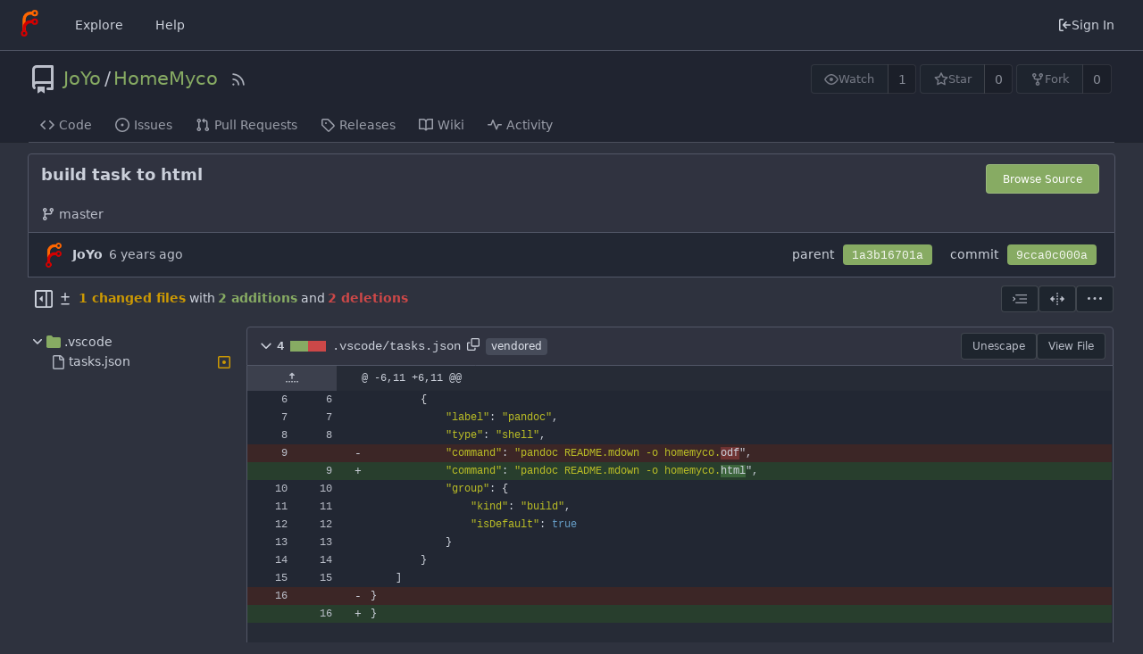

--- FILE ---
content_type: text/html; charset=utf-8
request_url: https://joyo.dev/JoYo/HomeMyco/commit/9cca0c000aefe05f1855a84503053bf3c00ca85d
body_size: 48859
content:
<!DOCTYPE html>
<html lang="en-US" class="theme-arc-green">
<head>
	<meta name="viewport" content="width=device-width, initial-scale=1">
	<title>build task to html · 9cca0c000a - HomeMyco - joyo.dev</title>
	<link rel="manifest" href="[data-uri]">
	<meta name="author" content="JoYo">
	<meta name="description" content="HomeMyco">
	<meta name="keywords" content="git,forge,forgejo">
	<meta name="referrer" content="no-referrer">


	<link rel="alternate" type="application/atom+xml" title="" href="/JoYo/HomeMyco.atom">
	<link rel="alternate" type="application/rss+xml" title="" href="/JoYo/HomeMyco.rss">

	<link rel="icon" href="/assets/img/favicon.svg" type="image/svg+xml">
	<link rel="alternate icon" href="/assets/img/favicon.png" type="image/png">
	
<script>
	window.addEventListener('error', function(e) {window._globalHandlerErrors=window._globalHandlerErrors||[]; window._globalHandlerErrors.push(e);});
	window.config = {
		appUrl: 'https:\/\/joyo.dev\/',
		appSubUrl: '',
		assetVersionEncoded: encodeURIComponent('1.20.6~1'), 
		assetUrlPrefix: '\/assets',
		runModeIsProd:  true ,
		customEmojis: {"codeberg":":codeberg:","forgejo":":forgejo:","git":":git:","gitea":":gitea:","github":":github:","gitlab":":gitlab:","gogs":":gogs:"},
		csrfToken: 'aFTcjn-bElxajn-7pEm5iG9zseU6MTc2ODQwNTU1Nzc5OTM3OTIwNw',
		pageData: {},
		notificationSettings: {"EventSourceUpdateTime":10000,"MaxTimeout":60000,"MinTimeout":10000,"TimeoutStep":10000}, 
		enableTimeTracking:  true ,
		
		mermaidMaxSourceCharacters:  5000 ,
		
		i18n: {
			copy_success: 'Copied!',
			copy_error: 'Copy failed',
			error_occurred: 'An error occurred',
			network_error: 'Network error',
			remove_label_str: 'Remove item \u0022%s\u0022',
		},
	};
	
	window.config.pageData = window.config.pageData || {};
</script>
<script src="/assets/js/webcomponents.js?v=1.20.6~1"></script>

	<noscript>
		<style>
			.dropdown:hover > .menu { display: block; }
			.ui.secondary.menu .dropdown.item > .menu { margin-top: 0; }
		</style>
	</noscript>

	
		<meta property="og:title" content="HomeMyco">
		<meta property="og:url" content="https://joyo.dev/JoYo/HomeMyco">
		
	
	<meta property="og:type" content="object">
	
		<meta property="og:image" content="https://joyo.dev/avatars/557ec7b1385a84f92db57e13546a4855">
	

	<meta property="og:site_name" content="joyo.dev">
	<link rel="stylesheet" href="/assets/css/index.css?v=1.20.6~1">

	<link rel="stylesheet" href="/assets/css/theme-arc-green.css?v=1.20.6~1">


	
</head>
<body>
	

	<div class="full height">
		<noscript>This website requires JavaScript.</noscript>

		

		
			


<nav id="navbar" class="ui secondary stackable menu" aria-label="Navigation Bar">
	<div class="item">
		
		<a href="/" aria-label="Home">
			<img width="30" height="30" src="/assets/img/logo.svg" alt="Logo" aria-hidden="true">
		</a>

		
		<div class="ui secondary menu navbar-mobile-right gt-gap-2">
			
			<button class="item ui icon mini button gt-p-3 gt-m-0" id="navbar-expand-toggle"><svg viewBox="0 0 16 16" class="svg octicon-three-bars" width="16" height="16" aria-hidden="true"><path d="M1 2.75A.75.75 0 0 1 1.75 2h12.5a.75.75 0 0 1 0 1.5H1.75A.75.75 0 0 1 1 2.75Zm0 5A.75.75 0 0 1 1.75 7h12.5a.75.75 0 0 1 0 1.5H1.75A.75.75 0 0 1 1 7.75ZM1.75 12h12.5a.75.75 0 0 1 0 1.5H1.75a.75.75 0 0 1 0-1.5Z"/></svg></button>
		</div>
	</div>

	
	
		<a class="item" href="/explore/repos">Explore</a>
	

	

	
		<a class="item" target="_blank" rel="noopener noreferrer" href="https://forgejo.org/docs/latest/">Help</a>
	

	
	<div class="right menu">
		
			
			<a class="item" rel="nofollow" href="/user/login?redirect_to=%2fJoYo%2fHomeMyco%2fcommit%2f9cca0c000aefe05f1855a84503053bf3c00ca85d">
				<svg viewBox="0 0 16 16" class="svg octicon-sign-in" width="16" height="16" aria-hidden="true"><path d="M2 2.75C2 1.784 2.784 1 3.75 1h2.5a.75.75 0 0 1 0 1.5h-2.5a.25.25 0 0 0-.25.25v10.5c0 .138.112.25.25.25h2.5a.75.75 0 0 1 0 1.5h-2.5A1.75 1.75 0 0 1 2 13.25Zm6.56 4.5h5.69a.75.75 0 0 1 0 1.5H8.56l1.97 1.97a.749.749 0 0 1-.326 1.275.749.749 0 0 1-.734-.215L6.22 8.53a.75.75 0 0 1 0-1.06l3.25-3.25a.749.749 0 0 1 1.275.326.749.749 0 0 1-.215.734Z"/></svg> Sign In
			</a>
		
	</div>
</nav>

		



<div role="main" aria-label="build task to html · 9cca0c000a" class="page-content repository diff">
	<div class="header-wrapper">

	<div class="ui container">
		<div class="repo-header">
			<div class="repo-title-wrap gt-df gt-fc">
				<div class="repo-title" role="heading" aria-level="1">
					
					
						<div class="repo-icon gt-mr-3">
	
		
			<svg viewBox="0 0 16 16" class="svg octicon-repo" width="32" height="32" aria-hidden="true"><path d="M2 2.5A2.5 2.5 0 0 1 4.5 0h8.75a.75.75 0 0 1 .75.75v12.5a.75.75 0 0 1-.75.75h-2.5a.75.75 0 0 1 0-1.5h1.75v-2h-8a1 1 0 0 0-.714 1.7.75.75 0 1 1-1.072 1.05A2.495 2.495 0 0 1 2 11.5Zm10.5-1h-8a1 1 0 0 0-1 1v6.708A2.486 2.486 0 0 1 4.5 9h8ZM5 12.25a.25.25 0 0 1 .25-.25h3.5a.25.25 0 0 1 .25.25v3.25a.25.25 0 0 1-.4.2l-1.45-1.087a.249.249 0 0 0-.3 0L5.4 15.7a.25.25 0 0 1-.4-.2Z"/></svg>
		
	
</div>

					
					<a href="/JoYo">JoYo</a>
					<div class="gt-mx-2">/</div>
					<a href="/JoYo/HomeMyco">HomeMyco</a>
					<div class="labels gt-df gt-ac gt-fw">
						
							
								
							
						
						
					</div>
					
						<a class="rss-icon gt-ml-3" href="/JoYo/HomeMyco.rss" data-tooltip-content="RSS Feed"><svg viewBox="0 0 16 16" class="svg octicon-rss" width="18" height="18" aria-hidden="true"><path d="M2.002 2.725a.75.75 0 0 1 .797-.699C8.79 2.42 13.58 7.21 13.974 13.201a.75.75 0 0 1-1.497.098 10.502 10.502 0 0 0-9.776-9.776.747.747 0 0 1-.7-.798ZM2.84 7.05h-.002a7.002 7.002 0 0 1 6.113 6.111.75.75 0 0 1-1.49.178 5.503 5.503 0 0 0-4.8-4.8.75.75 0 0 1 .179-1.489ZM2 13a1 1 0 1 1 2 0 1 1 0 0 1-2 0Z"/></svg></a>
					
				</div>
				
				
				
			</div>
			
				<div class="repo-buttons">
					
					<form method="post" action="/JoYo/HomeMyco/action/watch?redirect_to=%2fJoYo%2fHomeMyco%2fcommit%2f9cca0c000aefe05f1855a84503053bf3c00ca85d">
						<input type="hidden" name="_csrf" value="aFTcjn-bElxajn-7pEm5iG9zseU6MTc2ODQwNTU1Nzc5OTM3OTIwNw">
						<div class="ui labeled button" data-tooltip-content="Sign in to watch this repository.">
							<button type="submit" class="ui compact small basic button" disabled>
								<svg viewBox="0 0 16 16" class="svg octicon-eye" width="16" height="16" aria-hidden="true"><path d="M8 2c1.981 0 3.671.992 4.933 2.078 1.27 1.091 2.187 2.345 2.637 3.023a1.62 1.62 0 0 1 0 1.798c-.45.678-1.367 1.932-2.637 3.023C11.67 13.008 9.981 14 8 14c-1.981 0-3.671-.992-4.933-2.078C1.797 10.83.88 9.576.43 8.898a1.62 1.62 0 0 1 0-1.798c.45-.677 1.367-1.931 2.637-3.022C4.33 2.992 6.019 2 8 2ZM1.679 7.932a.12.12 0 0 0 0 .136c.411.622 1.241 1.75 2.366 2.717C5.176 11.758 6.527 12.5 8 12.5c1.473 0 2.825-.742 3.955-1.715 1.124-.967 1.954-2.096 2.366-2.717a.12.12 0 0 0 0-.136c-.412-.621-1.242-1.75-2.366-2.717C10.824 4.242 9.473 3.5 8 3.5c-1.473 0-2.825.742-3.955 1.715-1.124.967-1.954 2.096-2.366 2.717ZM8 10a2 2 0 1 1-.001-3.999A2 2 0 0 1 8 10Z"/></svg>Watch
							</button>
							<a class="ui basic label" href="/JoYo/HomeMyco/watchers">
								1
							</a>
						</div>
					</form>
					
						<form method="post" action="/JoYo/HomeMyco/action/star?redirect_to=%2fJoYo%2fHomeMyco%2fcommit%2f9cca0c000aefe05f1855a84503053bf3c00ca85d">
							<input type="hidden" name="_csrf" value="aFTcjn-bElxajn-7pEm5iG9zseU6MTc2ODQwNTU1Nzc5OTM3OTIwNw">
							<div class="ui labeled button" data-tooltip-content="Sign in to star this repository.">
								<button type="submit" class="ui compact small basic button" disabled>
									<svg viewBox="0 0 16 16" class="svg octicon-star" width="16" height="16" aria-hidden="true"><path d="M8 .25a.75.75 0 0 1 .673.418l1.882 3.815 4.21.612a.75.75 0 0 1 .416 1.279l-3.046 2.97.719 4.192a.751.751 0 0 1-1.088.791L8 12.347l-3.766 1.98a.75.75 0 0 1-1.088-.79l.72-4.194L.818 6.374a.75.75 0 0 1 .416-1.28l4.21-.611L7.327.668A.75.75 0 0 1 8 .25Zm0 2.445L6.615 5.5a.75.75 0 0 1-.564.41l-3.097.45 2.24 2.184a.75.75 0 0 1 .216.664l-.528 3.084 2.769-1.456a.75.75 0 0 1 .698 0l2.77 1.456-.53-3.084a.75.75 0 0 1 .216-.664l2.24-2.183-3.096-.45a.75.75 0 0 1-.564-.41L8 2.694Z"/></svg>Star
								</button>
								<a class="ui basic label" href="/JoYo/HomeMyco/stars">
									0
								</a>
							</div>
						</form>
					
					
						<div class="ui labeled button
							
								disabled
							"
							
								data-tooltip-content="Sign in to fork this repository."
							
						>
							<a class="ui compact small basic button"
								
									
								
							>
								<svg viewBox="0 0 16 16" class="svg octicon-repo-forked" width="16" height="16" aria-hidden="true"><path d="M5 5.372v.878c0 .414.336.75.75.75h4.5a.75.75 0 0 0 .75-.75v-.878a2.25 2.25 0 1 1 1.5 0v.878a2.25 2.25 0 0 1-2.25 2.25h-1.5v2.128a2.251 2.251 0 1 1-1.5 0V8.5h-1.5A2.25 2.25 0 0 1 3.5 6.25v-.878a2.25 2.25 0 1 1 1.5 0ZM5 3.25a.75.75 0 1 0-1.5 0 .75.75 0 0 0 1.5 0Zm6.75.75a.75.75 0 1 0 0-1.5.75.75 0 0 0 0 1.5Zm-3 8.75a.75.75 0 1 0-1.5 0 .75.75 0 0 0 1.5 0Z"/></svg>Fork
							</a>
							<div class="ui small modal" id="fork-repo-modal">
								<div class="header">
									You&#39;ve already forked HomeMyco
								</div>
								<div class="content gt-text-left">
									<div class="ui list">
										
									</div>
									
								</div>
							</div>
							<a class="ui basic label" href="/JoYo/HomeMyco/forks">
								0
							</a>
						</div>
					
				</div>
			
		</div>
	</div>

	<div class="ui tabs container">
		
			<div class="ui tabular menu navbar gt-overflow-x-auto gt-overflow-y-hidden">
				
				<a class="item" href="/JoYo/HomeMyco">
					<svg viewBox="0 0 16 16" class="svg octicon-code" width="16" height="16" aria-hidden="true"><path d="m11.28 3.22 4.25 4.25a.75.75 0 0 1 0 1.06l-4.25 4.25a.749.749 0 0 1-1.275-.326.749.749 0 0 1 .215-.734L13.94 8l-3.72-3.72a.749.749 0 0 1 .326-1.275.749.749 0 0 1 .734.215Zm-6.56 0a.751.751 0 0 1 1.042.018.751.751 0 0 1 .018 1.042L2.06 8l3.72 3.72a.749.749 0 0 1-.326 1.275.749.749 0 0 1-.734-.215L.47 8.53a.75.75 0 0 1 0-1.06Z"/></svg> Code
				</a>
				

				
					<a class="item" href="/JoYo/HomeMyco/issues">
						<svg viewBox="0 0 16 16" class="svg octicon-issue-opened" width="16" height="16" aria-hidden="true"><path d="M8 9.5a1.5 1.5 0 1 0 0-3 1.5 1.5 0 0 0 0 3Z"/><path d="M8 0a8 8 0 1 1 0 16A8 8 0 0 1 8 0ZM1.5 8a6.5 6.5 0 1 0 13 0 6.5 6.5 0 0 0-13 0Z"/></svg> Issues
						
					</a>
				

				

				
					<a class="item" href="/JoYo/HomeMyco/pulls">
						<svg viewBox="0 0 16 16" class="svg octicon-git-pull-request" width="16" height="16" aria-hidden="true"><path d="M1.5 3.25a2.25 2.25 0 1 1 3 2.122v5.256a2.251 2.251 0 1 1-1.5 0V5.372A2.25 2.25 0 0 1 1.5 3.25Zm5.677-.177L9.573.677A.25.25 0 0 1 10 .854V2.5h1A2.5 2.5 0 0 1 13.5 5v5.628a2.251 2.251 0 1 1-1.5 0V5a1 1 0 0 0-1-1h-1v1.646a.25.25 0 0 1-.427.177L7.177 3.427a.25.25 0 0 1 0-.354ZM3.75 2.5a.75.75 0 1 0 0 1.5.75.75 0 0 0 0-1.5Zm0 9.5a.75.75 0 1 0 0 1.5.75.75 0 0 0 0-1.5Zm8.25.75a.75.75 0 1 0 1.5 0 .75.75 0 0 0-1.5 0Z"/></svg> Pull Requests
						
					</a>
				

				

				

				

				
				<a class="item" href="/JoYo/HomeMyco/releases">
					<svg viewBox="0 0 16 16" class="svg octicon-tag" width="16" height="16" aria-hidden="true"><path d="M1 7.775V2.75C1 1.784 1.784 1 2.75 1h5.025c.464 0 .91.184 1.238.513l6.25 6.25a1.75 1.75 0 0 1 0 2.474l-5.026 5.026a1.75 1.75 0 0 1-2.474 0l-6.25-6.25A1.752 1.752 0 0 1 1 7.775Zm1.5 0c0 .066.026.13.073.177l6.25 6.25a.25.25 0 0 0 .354 0l5.025-5.025a.25.25 0 0 0 0-.354l-6.25-6.25a.25.25 0 0 0-.177-.073H2.75a.25.25 0 0 0-.25.25ZM6 5a1 1 0 1 1 0 2 1 1 0 0 1 0-2Z"/></svg> Releases
					
				</a>
				

				
					<a class="item" href="/JoYo/HomeMyco/wiki">
						<svg viewBox="0 0 16 16" class="svg octicon-book" width="16" height="16" aria-hidden="true"><path d="M0 1.75A.75.75 0 0 1 .75 1h4.253c1.227 0 2.317.59 3 1.501A3.743 3.743 0 0 1 11.006 1h4.245a.75.75 0 0 1 .75.75v10.5a.75.75 0 0 1-.75.75h-4.507a2.25 2.25 0 0 0-1.591.659l-.622.621a.75.75 0 0 1-1.06 0l-.622-.621A2.25 2.25 0 0 0 5.258 13H.75a.75.75 0 0 1-.75-.75Zm7.251 10.324.004-5.073-.002-2.253A2.25 2.25 0 0 0 5.003 2.5H1.5v9h3.757a3.75 3.75 0 0 1 1.994.574ZM8.755 4.75l-.004 7.322a3.752 3.752 0 0 1 1.992-.572H14.5v-9h-3.495a2.25 2.25 0 0 0-2.25 2.25Z"/></svg> Wiki
					</a>
				

				

				
					<a class="item" href="/JoYo/HomeMyco/activity">
						<svg viewBox="0 0 16 16" class="svg octicon-pulse" width="16" height="16" aria-hidden="true"><path d="M6 2c.306 0 .582.187.696.471L10 10.731l1.304-3.26A.751.751 0 0 1 12 7h3.25a.75.75 0 0 1 0 1.5h-2.742l-1.812 4.528a.751.751 0 0 1-1.392 0L6 4.77 4.696 8.03A.75.75 0 0 1 4 8.5H.75a.75.75 0 0 1 0-1.5h2.742l1.812-4.529A.751.751 0 0 1 6 2Z"/></svg> Activity
					</a>
				

				

				
			</div>
		
	</div>
	<div class="ui tabs divider"></div>
</div>

	<div class="ui container fluid padded">
		
		
		<div class="ui top attached header clearing segment gt-relative commit-header ">
			<div class="gt-df gt-mb-4 gt-fw">
				<h3 class="gt-mb-0 gt-f1"><span class="commit-summary" title="build task to html">build task to html</span>
</h3>
				
					<div>
						<a class="ui primary tiny button" href="/JoYo/HomeMyco/src/commit/9cca0c000aefe05f1855a84503053bf3c00ca85d">
							Browse Source
						</a>
						
					</div>
				
			</div>
			
			
				<span class="text grey gt-mr-3"><svg viewBox="0 0 16 16" class="gt-mr-2 svg octicon-git-branch" width="16" height="16" aria-hidden="true"><path d="M9.5 3.25a2.25 2.25 0 1 1 3 2.122V6A2.5 2.5 0 0 1 10 8.5H6a1 1 0 0 0-1 1v1.128a2.251 2.251 0 1 1-1.5 0V5.372a2.25 2.25 0 1 1 1.5 0v1.836A2.493 2.493 0 0 1 6 7h4a1 1 0 0 0 1-1v-.628A2.25 2.25 0 0 1 9.5 3.25Zm-6 0a.75.75 0 1 0 1.5 0 .75.75 0 0 0-1.5 0Zm8.25-.75a.75.75 0 1 0 0 1.5.75.75 0 0 0 0-1.5ZM4.25 12a.75.75 0 1 0 0 1.5.75.75 0 0 0 0-1.5Z"/></svg>master</span>
			
			
		</div>
		<div class="ui attached segment gt-df gt-ac gt-sb gt-py-2 commit-header-row gt-fw ">
				<div class="gt-df gt-ac author">
					
						<img class="ui avatar gt-vm gt-mr-3" src="/assets/img/avatar_default.png" title="avatar" width="28" height="28"/>
						<strong>JoYo</strong>
					
					<span class="text grey gt-ml-3" id="authored-time"><relative-time class="time-since" prefix="" tense="past" datetime="2020-08-27T17:18:47-04:00" data-tooltip-content data-tooltip-interactive="true">2020-08-27 17:18:47 -04:00</relative-time></span>
					
				</div>
				<div class="ui horizontal list gt-df gt-ac">
					
						<div class="item">
							<span>parent</span>
							
								
									<a class="ui primary sha label" href="/JoYo/HomeMyco/commit/1a3b16701ab0aebeff4a15eef59f02825d238478">1a3b16701a</a>
								
							
						</div>
					
					<div class="item">
						<span>commit</span>
						<span class="ui primary sha label">9cca0c000a</span>
					</div>
				</div>
		</div>
		
		
		<div>
	<div class="diff-detail-box diff-box sticky gt-df gt-sb gt-ac gt-fw">
		<div class="gt-df gt-ac gt-fw">
			
				<button class="diff-toggle-file-tree-button gt-df gt-ac not-mobile" data-show-text="Show file tree" data-hide-text="Hide file tree">
					
					<svg viewBox="0 0 16 16" class="icon gt-hidden svg octicon-sidebar-collapse" width="20" height="20" aria-hidden="true"><path d="M6.823 7.823a.25.25 0 0 1 0 .354l-2.396 2.396A.25.25 0 0 1 4 10.396V5.604a.25.25 0 0 1 .427-.177Z"/><path d="M1.75 0h12.5C15.216 0 16 .784 16 1.75v12.5A1.75 1.75 0 0 1 14.25 16H1.75A1.75 1.75 0 0 1 0 14.25V1.75C0 .784.784 0 1.75 0ZM1.5 1.75v12.5c0 .138.112.25.25.25H9.5v-13H1.75a.25.25 0 0 0-.25.25ZM11 14.5h3.25a.25.25 0 0 0 .25-.25V1.75a.25.25 0 0 0-.25-.25H11Z"/></svg>
					<svg viewBox="0 0 16 16" class="icon gt-hidden svg octicon-sidebar-expand" width="20" height="20" aria-hidden="true"><path d="m4.177 7.823 2.396-2.396A.25.25 0 0 1 7 5.604v4.792a.25.25 0 0 1-.427.177L4.177 8.177a.25.25 0 0 1 0-.354Z"/><path d="M0 1.75C0 .784.784 0 1.75 0h12.5C15.216 0 16 .784 16 1.75v12.5A1.75 1.75 0 0 1 14.25 16H1.75A1.75 1.75 0 0 1 0 14.25Zm1.75-.25a.25.25 0 0 0-.25.25v12.5c0 .138.112.25.25.25H9.5v-13Zm12.5 13a.25.25 0 0 0 .25-.25V1.75a.25.25 0 0 0-.25-.25H11v13Z"/></svg>
				</button>
				<script>
					
					const diffTreeVisible = localStorage?.getItem('diff_file_tree_visible') !== 'false';
					const diffTreeBtn = document.querySelector('.diff-toggle-file-tree-button');
					const diffTreeIcon = `.octicon-sidebar-${diffTreeVisible ? 'expand' : 'collapse'}`;
					diffTreeBtn.querySelector(diffTreeIcon).classList.remove('gt-hidden');
					diffTreeBtn.setAttribute('data-tooltip-content', diffTreeBtn.getAttribute(diffTreeVisible ? 'data-hide-text' : 'data-show-text'));
				</script>
				<div class="diff-detail-stats gt-df gt-ac gt-fw">
					<svg viewBox="0 0 16 16" class="gt-mr-2 svg octicon-diff" width="16" height="16" aria-hidden="true"><path d="M8.75 1.75V5H12a.75.75 0 0 1 0 1.5H8.75v3.25a.75.75 0 0 1-1.5 0V6.5H4A.75.75 0 0 1 4 5h3.25V1.75a.75.75 0 0 1 1.5 0ZM4 13h8a.75.75 0 0 1 0 1.5H4A.75.75 0 0 1 4 13Z"/></svg><strong> 1 changed files</strong> with <strong>2 additions</strong> and <strong>2 deletions</strong>
				</div>
			
		</div>
		<div class="diff-detail-actions gt-df gt-ac gt-gap-2 gt-fw">
			
			<div class="ui dropdown tiny basic button" data-tooltip-content="Whitespace">
	<svg viewBox="0 0 15 15" class="svg gitea-whitespace" width="16" height="16" aria-hidden="true"><path d="m2.5 7.5.35.35a.5.5 0 0 0 0-.7l-.35.35ZM3 4h12V3H3v1Zm4 4h8V7H7v1Zm-4 4h12v-1H3v1ZM.85 9.85l2-2-.7-.7-2 2 .7.7Zm2-2.7-2-2-.7.7 2 2 .7-.7Z"/></svg>
	<div class="menu">
		<a class="item" href="?style=unified&whitespace=show-all&show-outdated=">
			<label class="gt-pointer-events-none">
				<input class="gt-mr-3 gt-pointer-events-none" type="radio" checked>
				Show all changes
			</label>
		</a>
		<a class="item" href="?style=unified&whitespace=ignore-all&show-outdated=">
			<label class="gt-pointer-events-none">
				<input class="gt-mr-3 gt-pointer-events-none" type="radio">
				Ignore whitespace when comparing lines
				<label>
		</a>
		<a class="item" href="?style=unified&whitespace=ignore-change&show-outdated=">
			<label class="gt-pointer-events-none">
				<input class="gt-mr-3 gt-pointer-events-none" type="radio">
				Ignore changes in amount of whitespace
			</label>
		</a>
		<a class="item" href="?style=unified&whitespace=ignore-eol&show-outdated=">
			<label class="gt-pointer-events-none">
				<input class="gt-mr-3 gt-pointer-events-none" type="radio">
				Ignore changes in whitespace at EOL
			</label>
		</a>
	</div>
</div>
<a class="ui tiny basic button" href="?style=split&whitespace=show-all&show-outdated=" data-tooltip-content="Split View"><svg viewBox="0 0 16 16" class="svg gitea-split" width="16" height="16" aria-hidden="true"><path d="M7.25 14.25a.75.75 0 0 0 1.5 0v-.5a.75.75 0 0 0-1.5 0zM8 12a.75.75 0 0 1-.75-.75v-.5a.75.75 0 0 1 1.5 0v.5A.75.75 0 0 1 8 12Zm-.75-3.75a.75.75 0 0 0 1.5 0v-.5a.75.75 0 0 0-1.5 0zM8 6a.75.75 0 0 1-.75-.75v-.5a.75.75 0 0 1 1.5 0v.5A.75.75 0 0 1 8 6Zm-.75-3.75a.75.75 0 0 0 1.5 0v-.5a.75.75 0 0 0-1.5 0zm4.1 6.5a.75.75 0 0 1 0-1.5h1.25V5.1a.25.25 0 0 1 .43-.17l2.9 2.9a.25.25 0 0 1 0 .35l-2.9 2.9a.25.25 0 0 1-.43-.18V8.75ZM3.4 10.9V8.75h1.25a.75.75 0 0 0 0-1.5H3.4V5.1a.25.25 0 0 0-.43-.17l-2.9 2.9a.25.25 0 0 0 0 .35l2.9 2.9a.25.25 0 0 0 .43-.18z"/></svg></a>

			<div class="ui dropdown tiny basic button" data-tooltip-content="Diff Options">
	<svg viewBox="0 0 16 16" class="svg octicon-kebab-horizontal" width="16" height="16" aria-hidden="true"><path d="M8 9a1.5 1.5 0 1 0 0-3 1.5 1.5 0 0 0 0 3ZM1.5 9a1.5 1.5 0 1 0 0-3 1.5 1.5 0 0 0 0 3Zm13 0a1.5 1.5 0 1 0 0-3 1.5 1.5 0 0 0 0 3Z"/></svg>
	<div class="menu">
		<a class="item" id="show-file-list-btn">Show Stats</a>
		
			<a class="item" href="/JoYo/HomeMyco/commit/9cca0c000aefe05f1855a84503053bf3c00ca85d.patch" download="9cca0c000a.patch">Download Patch File</a>
			<a class="item" href="/JoYo/HomeMyco/commit/9cca0c000aefe05f1855a84503053bf3c00ca85d.diff" download="9cca0c000a.diff">Download Diff File</a>
		
		<a id="expand-files-btn" class="item">Expand all files</a>
		<a id="collapse-files-btn"class="item">Collapse all files</a>
		
	</div>
</div>

			
		</div>
	</div>
	
		<script id="diff-data-script" type="module">
			const diffDataFiles = [{Name:".vscode\/tasks.json",NameHash:"d31dd0f050f78ac0f79efc9ef7ca6f3d2cf494fa",Type: 2 ,IsBin: false ,Addition: 2 ,Deletion: 2 },];
			const diffData = {
				isIncomplete:  false ,
				tooManyFilesMessage: "Some files were not shown because too many files have changed in this diff",
				binaryFileMessage: "BIN",
				showMoreMessage: "Show More",
				statisticsMessage: "%d changes: %d additions and %d deletions",
				linkLoadMore: "\/JoYo\/HomeMyco\/commit\/9cca0c000aefe05f1855a84503053bf3c00ca85d?skip-to=&file-only=true",
			};

			
			
			
			let diffFileInfo = window.config.pageData.diffFileInfo || {
				files:[],
				fileTreeIsVisible: false,
				fileListIsVisible: false,
				isLoadingNewData: false,
				selectedItem: '',
			};
			diffFileInfo = Object.assign(diffFileInfo, diffData);
			diffFileInfo.files.push(...diffDataFiles);
			window.config.pageData.diffFileInfo = diffFileInfo;
		</script>
		<div id="diff-file-list"></div>
	
	<div id="diff-container">
		
			<div id="diff-file-tree" class="gt-hidden"></div>
			<script>
				if (diffTreeVisible) document.getElementById('diff-file-tree').classList.remove('gt-hidden');
			</script>
			<div id="diff-file-boxes" class="sixteen wide column">
				
					
					
					
					
					
					
					
					
					<div class="diff-file-box diff-box file-content tab-size-8 gt-mt-3" id="diff-d31dd0f050f78ac0f79efc9ef7ca6f3d2cf494fa" data-old-filename=".vscode/tasks.json" data-new-filename=".vscode/tasks.json" >
						<h4 class="diff-file-header sticky-2nd-row ui top attached normal header gt-df gt-ac gt-sb gt-fw">
							<div class="diff-file-name gt-df gt-ac gt-gap-2 gt-fw">
								<button class="fold-file btn interact-bg gt-p-2">
									
										<svg viewBox="0 0 16 16" class="svg octicon-chevron-down" width="18" height="18" aria-hidden="true"><path d="M12.78 5.22a.749.749 0 0 1 0 1.06l-4.25 4.25a.749.749 0 0 1-1.06 0L3.22 6.28a.749.749 0 1 1 1.06-1.06L8 8.939l3.72-3.719a.749.749 0 0 1 1.06 0Z"/></svg>
									
								</button>
								<div class="gt-font-semibold gt-df gt-ac gt-mono">
									
										4
<span class="diff-stats-bar gt-mx-3" data-tooltip-content="4 changes: 2 additions and 2 deletions">
	
	<div class="diff-stats-add-bar" style="width: 50%"></div>
</span>

									
								</div>
								<span class="file gt-mono"><a class="muted file-link" title=".vscode/tasks.json" href="#diff-d31dd0f050f78ac0f79efc9ef7ca6f3d2cf494fa">.vscode/tasks.json</a></span>
								<button class="btn interact-fg gt-p-3" data-clipboard-text=".vscode/tasks.json"><svg viewBox="0 0 16 16" class="svg octicon-copy" width="14" height="14" aria-hidden="true"><path d="M0 6.75C0 5.784.784 5 1.75 5h1.5a.75.75 0 0 1 0 1.5h-1.5a.25.25 0 0 0-.25.25v7.5c0 .138.112.25.25.25h7.5a.25.25 0 0 0 .25-.25v-1.5a.75.75 0 0 1 1.5 0v1.5A1.75 1.75 0 0 1 9.25 16h-7.5A1.75 1.75 0 0 1 0 14.25Z"/><path d="M5 1.75C5 .784 5.784 0 6.75 0h7.5C15.216 0 16 .784 16 1.75v7.5A1.75 1.75 0 0 1 14.25 11h-7.5A1.75 1.75 0 0 1 5 9.25Zm1.75-.25a.25.25 0 0 0-.25.25v7.5c0 .138.112.25.25.25h7.5a.25.25 0 0 0 .25-.25v-7.5a.25.25 0 0 0-.25-.25Z"/></svg></button>
								
								
									<span class="ui label">vendored</span>
								
								
							</div>
							<div class="diff-file-header-actions gt-df gt-ac gt-gap-2 gt-fw">
								
								
								
								
									<button class="ui basic tiny button unescape-button not-mobile">Unescape</button>
									<button class="ui basic tiny button escape-button gt-hidden">Escape</button>
								
								
									
										<a class="ui basic tiny button" rel="nofollow" href="/JoYo/HomeMyco/src/commit/9cca0c000aefe05f1855a84503053bf3c00ca85d/.vscode/tasks.json">View File</a>
									
								
								
							</div>
						</h4>
						<div class="diff-file-body ui attached unstackable table segment" >
							<div id="diff-source-d31dd0f050f78ac0f79efc9ef7ca6f3d2cf494fa" class="file-body file-code unicode-escaped code-diff code-diff-unified">
								
									<table class="chroma" data-new-comment-url="/files/reviews/new_comment" data-path=".vscode/tasks.json">
										
											
<colgroup>
	<col width="50">
	<col width="50">
	<col width="10">
	<col width="10">
	<col>
</colgroup>

	
		<tr class="tag-code nl-0 ol-0" data-line-type="tag">
			
				
					<td colspan="2" class="lines-num">
						<div class="gt-df">
							
							
								<button class="code-expander-button" data-url="/JoYo/HomeMyco/blob_excerpt/9cca0c000aefe05f1855a84503053bf3c00ca85d" data-query="last_left=0&amp;last_right=0&amp;left=6&amp;right=6&amp;left_hunk_size=11&amp;right_hunk_size=11&amp;path=.vscode%2Ftasks.json&style=unified&direction=up&wiki=" data-anchor="diff-d31dd0f050f78ac0f79efc9ef7ca6f3d2cf494faK6">
									<svg viewBox="0 0 16 16" class="svg octicon-fold-up" width="16" height="16" aria-hidden="true"><path d="M7.823 1.677 4.927 4.573A.25.25 0 0 0 5.104 5H7.25v3.236a.75.75 0 1 0 1.5 0V5h2.146a.25.25 0 0 0 .177-.427L8.177 1.677a.25.25 0 0 0-.354 0ZM13.75 11a.75.75 0 0 0 0 1.5h.5a.75.75 0 0 0 0-1.5h-.5Zm-3.75.75a.75.75 0 0 1 .75-.75h.5a.75.75 0 0 1 0 1.5h-.5a.75.75 0 0 1-.75-.75ZM7.75 11a.75.75 0 0 0 0 1.5h.5a.75.75 0 0 0 0-1.5h-.5ZM4 11.75a.75.75 0 0 1 .75-.75h.5a.75.75 0 0 1 0 1.5h-.5a.75.75 0 0 1-.75-.75ZM1.75 11a.75.75 0 0 0 0 1.5h.5a.75.75 0 0 0 0-1.5h-.5Z"/></svg>
								</button>
							
							
						</div>
					</td>
				
			
			<td class="lines-escape"></td>
			<td class="lines-type-marker"><span class="gt-mono" data-type-marker=""></span></td>
			
				<td class="chroma lines-code blob-hunk"><code class="code-inner">@ -6,11 +6,11 @@</code>
</td>
			
		</tr>
		
	
		<tr class="same-code nl-1 ol-1" data-line-type="same">
			
				<td class="lines-num lines-num-old" data-line-num="6"><span rel="diff-d31dd0f050f78ac0f79efc9ef7ca6f3d2cf494faL6"></span></td>
				<td class="lines-num lines-num-new" data-line-num="6"><span rel="diff-d31dd0f050f78ac0f79efc9ef7ca6f3d2cf494faR6"></span></td>
			
			<td class="lines-escape"></td>
			<td class="lines-type-marker"><span class="gt-mono" data-type-marker=" "></span></td>
			
				<td class="chroma lines-code"><code class="code-inner">        <span class="p">{</span></code>
</td>
			
		</tr>
		
	
		<tr class="same-code nl-2 ol-2" data-line-type="same">
			
				<td class="lines-num lines-num-old" data-line-num="7"><span rel="diff-d31dd0f050f78ac0f79efc9ef7ca6f3d2cf494faL7"></span></td>
				<td class="lines-num lines-num-new" data-line-num="7"><span rel="diff-d31dd0f050f78ac0f79efc9ef7ca6f3d2cf494faR7"></span></td>
			
			<td class="lines-escape"></td>
			<td class="lines-type-marker"><span class="gt-mono" data-type-marker=" "></span></td>
			
				<td class="chroma lines-code"><code class="code-inner">            <span class="s2">&#34;label&#34;</span><span class="err">:</span> <span class="s2">&#34;pandoc&#34;</span><span class="err">,</span></code>
</td>
			
		</tr>
		
	
		<tr class="same-code nl-3 ol-3" data-line-type="same">
			
				<td class="lines-num lines-num-old" data-line-num="8"><span rel="diff-d31dd0f050f78ac0f79efc9ef7ca6f3d2cf494faL8"></span></td>
				<td class="lines-num lines-num-new" data-line-num="8"><span rel="diff-d31dd0f050f78ac0f79efc9ef7ca6f3d2cf494faR8"></span></td>
			
			<td class="lines-escape"></td>
			<td class="lines-type-marker"><span class="gt-mono" data-type-marker=" "></span></td>
			
				<td class="chroma lines-code"><code class="code-inner">            <span class="s2">&#34;type&#34;</span><span class="err">:</span> <span class="s2">&#34;shell&#34;</span><span class="err">,</span></code>
</td>
			
		</tr>
		
	
		<tr class="del-code nl-4 ol-4" data-line-type="del">
			
				<td class="lines-num lines-num-old" data-line-num="9"><span rel="diff-d31dd0f050f78ac0f79efc9ef7ca6f3d2cf494faL9"></span></td>
				<td class="lines-num lines-num-new" data-line-num=""><span rel=""></span></td>
			
			<td class="lines-escape"></td>
			<td class="lines-type-marker"><span class="gt-mono" data-type-marker="-"></span></td>
			
				<td class="chroma lines-code lines-code-old"><code class="code-inner">            <span class="s2">&#34;command&#34;</span><span class="err">:</span> <span class="s2">&#34;pandoc README.mdown -o homemyco.</span><span class="removed-code">odf</span>&#34;<span class="err">,</span></code>
</td>
			
		</tr>
		
	
		<tr class="add-code nl-5 ol-5" data-line-type="add">
			
				<td class="lines-num lines-num-old" data-line-num=""><span rel=""></span></td>
				<td class="lines-num lines-num-new" data-line-num="9"><span rel="diff-d31dd0f050f78ac0f79efc9ef7ca6f3d2cf494faR9"></span></td>
			
			<td class="lines-escape"></td>
			<td class="lines-type-marker"><span class="gt-mono" data-type-marker="&#43;"></span></td>
			
				<td class="chroma lines-code"><code class="code-inner">            <span class="s2">&#34;command&#34;</span><span class="err">:</span> <span class="s2">&#34;pandoc README.mdown -o homemyco.</span><span class="added-code">html</span>&#34;<span class="err">,</span></code>
</td>
			
		</tr>
		
	
		<tr class="same-code nl-6 ol-6" data-line-type="same">
			
				<td class="lines-num lines-num-old" data-line-num="10"><span rel="diff-d31dd0f050f78ac0f79efc9ef7ca6f3d2cf494faL10"></span></td>
				<td class="lines-num lines-num-new" data-line-num="10"><span rel="diff-d31dd0f050f78ac0f79efc9ef7ca6f3d2cf494faR10"></span></td>
			
			<td class="lines-escape"></td>
			<td class="lines-type-marker"><span class="gt-mono" data-type-marker=" "></span></td>
			
				<td class="chroma lines-code"><code class="code-inner">            <span class="s2">&#34;group&#34;</span><span class="err">:</span> <span class="p">{</span></code>
</td>
			
		</tr>
		
	
		<tr class="same-code nl-7 ol-7" data-line-type="same">
			
				<td class="lines-num lines-num-old" data-line-num="11"><span rel="diff-d31dd0f050f78ac0f79efc9ef7ca6f3d2cf494faL11"></span></td>
				<td class="lines-num lines-num-new" data-line-num="11"><span rel="diff-d31dd0f050f78ac0f79efc9ef7ca6f3d2cf494faR11"></span></td>
			
			<td class="lines-escape"></td>
			<td class="lines-type-marker"><span class="gt-mono" data-type-marker=" "></span></td>
			
				<td class="chroma lines-code"><code class="code-inner">                <span class="s2">&#34;kind&#34;</span><span class="err">:</span> <span class="s2">&#34;build&#34;</span><span class="err">,</span></code>
</td>
			
		</tr>
		
	
		<tr class="same-code nl-8 ol-8" data-line-type="same">
			
				<td class="lines-num lines-num-old" data-line-num="12"><span rel="diff-d31dd0f050f78ac0f79efc9ef7ca6f3d2cf494faL12"></span></td>
				<td class="lines-num lines-num-new" data-line-num="12"><span rel="diff-d31dd0f050f78ac0f79efc9ef7ca6f3d2cf494faR12"></span></td>
			
			<td class="lines-escape"></td>
			<td class="lines-type-marker"><span class="gt-mono" data-type-marker=" "></span></td>
			
				<td class="chroma lines-code"><code class="code-inner">                <span class="s2">&#34;isDefault&#34;</span><span class="err">:</span> <span class="kc">true</span></code>
</td>
			
		</tr>
		
	
		<tr class="same-code nl-9 ol-9" data-line-type="same">
			
				<td class="lines-num lines-num-old" data-line-num="13"><span rel="diff-d31dd0f050f78ac0f79efc9ef7ca6f3d2cf494faL13"></span></td>
				<td class="lines-num lines-num-new" data-line-num="13"><span rel="diff-d31dd0f050f78ac0f79efc9ef7ca6f3d2cf494faR13"></span></td>
			
			<td class="lines-escape"></td>
			<td class="lines-type-marker"><span class="gt-mono" data-type-marker=" "></span></td>
			
				<td class="chroma lines-code"><code class="code-inner">            <span class="err">}</span></code>
</td>
			
		</tr>
		
	
		<tr class="same-code nl-10 ol-10" data-line-type="same">
			
				<td class="lines-num lines-num-old" data-line-num="14"><span rel="diff-d31dd0f050f78ac0f79efc9ef7ca6f3d2cf494faL14"></span></td>
				<td class="lines-num lines-num-new" data-line-num="14"><span rel="diff-d31dd0f050f78ac0f79efc9ef7ca6f3d2cf494faR14"></span></td>
			
			<td class="lines-escape"></td>
			<td class="lines-type-marker"><span class="gt-mono" data-type-marker=" "></span></td>
			
				<td class="chroma lines-code"><code class="code-inner">        <span class="err">}</span></code>
</td>
			
		</tr>
		
	
		<tr class="same-code nl-11 ol-11" data-line-type="same">
			
				<td class="lines-num lines-num-old" data-line-num="15"><span rel="diff-d31dd0f050f78ac0f79efc9ef7ca6f3d2cf494faL15"></span></td>
				<td class="lines-num lines-num-new" data-line-num="15"><span rel="diff-d31dd0f050f78ac0f79efc9ef7ca6f3d2cf494faR15"></span></td>
			
			<td class="lines-escape"></td>
			<td class="lines-type-marker"><span class="gt-mono" data-type-marker=" "></span></td>
			
				<td class="chroma lines-code"><code class="code-inner">    <span class="err">]</span></code>
</td>
			
		</tr>
		
	
		<tr class="del-code nl-12 ol-12" data-line-type="del">
			
				<td class="lines-num lines-num-old" data-line-num="16"><span rel="diff-d31dd0f050f78ac0f79efc9ef7ca6f3d2cf494faL16"></span></td>
				<td class="lines-num lines-num-new" data-line-num=""><span rel=""></span></td>
			
			<td class="lines-escape"></td>
			<td class="lines-type-marker"><span class="gt-mono" data-type-marker="-"></span></td>
			
				<td class="chroma lines-code lines-code-old"><code class="code-inner"><span class="err">}</span></code>
</td>
			
		</tr>
		
	
		<tr class="add-code nl-13 ol-13" data-line-type="add">
			
				<td class="lines-num lines-num-old" data-line-num=""><span rel=""></span></td>
				<td class="lines-num lines-num-new" data-line-num="16"><span rel="diff-d31dd0f050f78ac0f79efc9ef7ca6f3d2cf494faR16"></span></td>
			
			<td class="lines-escape"></td>
			<td class="lines-type-marker"><span class="gt-mono" data-type-marker="&#43;"></span></td>
			
				<td class="chroma lines-code"><code class="code-inner"><span class="err">}</span></code>
</td>
			
		</tr>
		
	

	
		<tr class="tag-code nl-0 ol-0" data-line-type="tag">
			
				
					<td colspan="2" class="lines-num">
						<div class="gt-df">
							
							
							
						</div>
					</td>
				
			
			<td class="lines-escape"></td>
			<td class="lines-type-marker"><span class="gt-mono" data-type-marker=" "></span></td>
			
				<td class="chroma lines-code blob-hunk"><code class="code-inner"><br></code>
</td>
			
		</tr>
		
	


										
									</table>
								
							</div>
							
						</div>
					</div>
				

				
			</div>
		
	</div>

	
		<template id="issue-comment-editor-template">
			<div class="ui comment form">
				
<div  class="combo-markdown-editor " data-dropzone-parent-container=".ui.form">
	
	<div class="ui top tabular menu">
		<a class="active item" data-tab-for="markdown-writer">Write</a>
		<a class="item" data-tab-for="markdown-previewer" data-preview-url="/JoYo/HomeMyco/markup" data-preview-context="/JoYo/HomeMyco">Preview</a>
	</div>
	
	<div class="ui tab active" data-tab-panel="markdown-writer">
		<markdown-toolbar>
			<div class="markdown-toolbar-group">
				<md-header class="markdown-toolbar-button" data-tooltip-content="Add heading"><svg viewBox="0 0 16 16" class="svg octicon-heading" width="16" height="16" aria-hidden="true"><path d="M3.75 2a.75.75 0 0 1 .75.75V7h7V2.75a.75.75 0 0 1 1.5 0v10.5a.75.75 0 0 1-1.5 0V8.5h-7v4.75a.75.75 0 0 1-1.5 0V2.75A.75.75 0 0 1 3.75 2Z"/></svg></md-header>
				<md-bold class="markdown-toolbar-button" data-tooltip-content="Add bold text"><svg viewBox="0 0 16 16" class="svg octicon-bold" width="16" height="16" aria-hidden="true"><path d="M4 2h4.5a3.501 3.501 0 0 1 2.852 5.53A3.499 3.499 0 0 1 9.5 14H4a1 1 0 0 1-1-1V3a1 1 0 0 1 1-1Zm1 7v3h4.5a1.5 1.5 0 0 0 0-3Zm3.5-2a1.5 1.5 0 0 0 0-3H5v3Z"/></svg></md-bold>
				<md-italic class="markdown-toolbar-button" data-tooltip-content="Add italic text"><svg viewBox="0 0 16 16" class="svg octicon-italic" width="16" height="16" aria-hidden="true"><path d="M6 2.75A.75.75 0 0 1 6.75 2h6.5a.75.75 0 0 1 0 1.5h-2.505l-3.858 9H9.25a.75.75 0 0 1 0 1.5h-6.5a.75.75 0 0 1 0-1.5h2.505l3.858-9H6.75A.75.75 0 0 1 6 2.75Z"/></svg></md-italic>
			</div>
			<div class="markdown-toolbar-group">
				<md-quote class="markdown-toolbar-button" data-tooltip-content="Quote text"><svg viewBox="0 0 16 16" class="svg octicon-quote" width="16" height="16" aria-hidden="true"><path d="M1.75 2.5h10.5a.75.75 0 0 1 0 1.5H1.75a.75.75 0 0 1 0-1.5Zm4 5h8.5a.75.75 0 0 1 0 1.5h-8.5a.75.75 0 0 1 0-1.5Zm0 5h8.5a.75.75 0 0 1 0 1.5h-8.5a.75.75 0 0 1 0-1.5ZM2.5 7.75v6a.75.75 0 0 1-1.5 0v-6a.75.75 0 0 1 1.5 0Z"/></svg></md-quote>
				<md-code class="markdown-toolbar-button" data-tooltip-content="Add code"><svg viewBox="0 0 16 16" class="svg octicon-code" width="16" height="16" aria-hidden="true"><path d="m11.28 3.22 4.25 4.25a.75.75 0 0 1 0 1.06l-4.25 4.25a.749.749 0 0 1-1.275-.326.749.749 0 0 1 .215-.734L13.94 8l-3.72-3.72a.749.749 0 0 1 .326-1.275.749.749 0 0 1 .734.215Zm-6.56 0a.751.751 0 0 1 1.042.018.751.751 0 0 1 .018 1.042L2.06 8l3.72 3.72a.749.749 0 0 1-.326 1.275.749.749 0 0 1-.734-.215L.47 8.53a.75.75 0 0 1 0-1.06Z"/></svg></md-code>
				<md-link class="markdown-toolbar-button" data-tooltip-content="Add a link"><svg viewBox="0 0 16 16" class="svg octicon-link" width="16" height="16" aria-hidden="true"><path d="m7.775 3.275 1.25-1.25a3.5 3.5 0 1 1 4.95 4.95l-2.5 2.5a3.5 3.5 0 0 1-4.95 0 .751.751 0 0 1 .018-1.042.751.751 0 0 1 1.042-.018 1.998 1.998 0 0 0 2.83 0l2.5-2.5a2.002 2.002 0 0 0-2.83-2.83l-1.25 1.25a.751.751 0 0 1-1.042-.018.751.751 0 0 1-.018-1.042Zm-4.69 9.64a1.998 1.998 0 0 0 2.83 0l1.25-1.25a.751.751 0 0 1 1.042.018.751.751 0 0 1 .018 1.042l-1.25 1.25a3.5 3.5 0 1 1-4.95-4.95l2.5-2.5a3.5 3.5 0 0 1 4.95 0 .751.751 0 0 1-.018 1.042.751.751 0 0 1-1.042.018 1.998 1.998 0 0 0-2.83 0l-2.5 2.5a1.998 1.998 0 0 0 0 2.83Z"/></svg></md-link>
			</div>
			<div class="markdown-toolbar-group">
				<md-unordered-list class="markdown-toolbar-button" data-tooltip-content="Add a bullet list"><svg viewBox="0 0 16 16" class="svg octicon-list-unordered" width="16" height="16" aria-hidden="true"><path d="M5.75 2.5h8.5a.75.75 0 0 1 0 1.5h-8.5a.75.75 0 0 1 0-1.5Zm0 5h8.5a.75.75 0 0 1 0 1.5h-8.5a.75.75 0 0 1 0-1.5Zm0 5h8.5a.75.75 0 0 1 0 1.5h-8.5a.75.75 0 0 1 0-1.5ZM2 14a1 1 0 1 1 0-2 1 1 0 0 1 0 2Zm1-6a1 1 0 1 1-2 0 1 1 0 0 1 2 0ZM2 4a1 1 0 1 1 0-2 1 1 0 0 1 0 2Z"/></svg></md-unordered-list>
				<md-ordered-list class="markdown-toolbar-button" data-tooltip-content="Add a numbered list"><svg viewBox="0 0 16 16" class="svg octicon-list-ordered" width="16" height="16" aria-hidden="true"><path d="M5 3.25a.75.75 0 0 1 .75-.75h8.5a.75.75 0 0 1 0 1.5h-8.5A.75.75 0 0 1 5 3.25Zm0 5a.75.75 0 0 1 .75-.75h8.5a.75.75 0 0 1 0 1.5h-8.5A.75.75 0 0 1 5 8.25Zm0 5a.75.75 0 0 1 .75-.75h8.5a.75.75 0 0 1 0 1.5h-8.5a.75.75 0 0 1-.75-.75ZM.924 10.32a.5.5 0 0 1-.851-.525l.001-.001.001-.002.002-.004.007-.011c.097-.144.215-.273.348-.384.228-.19.588-.392 1.068-.392.468 0 .858.181 1.126.484.259.294.377.673.377 1.038 0 .987-.686 1.495-1.156 1.845l-.047.035c-.303.225-.522.4-.654.597h1.357a.5.5 0 0 1 0 1H.5a.5.5 0 0 1-.5-.5c0-1.005.692-1.52 1.167-1.875l.035-.025c.531-.396.8-.625.8-1.078a.57.57 0 0 0-.128-.376C1.806 10.068 1.695 10 1.5 10a.658.658 0 0 0-.429.163.835.835 0 0 0-.144.153ZM2.003 2.5V6h.503a.5.5 0 0 1 0 1H.5a.5.5 0 0 1 0-1h.503V3.308l-.28.14a.5.5 0 0 1-.446-.895l1.003-.5a.5.5 0 0 1 .723.447Z"/></svg></md-ordered-list>
				<md-task-list class="markdown-toolbar-button" data-tooltip-content="Add a list of tasks"><svg viewBox="0 0 16 16" class="svg octicon-tasklist" width="16" height="16" aria-hidden="true"><path d="M2 2h4a1 1 0 0 1 1 1v4a1 1 0 0 1-1 1H2a1 1 0 0 1-1-1V3a1 1 0 0 1 1-1Zm4.655 8.595a.75.75 0 0 1 0 1.06L4.03 14.28a.75.75 0 0 1-1.06 0l-1.5-1.5a.749.749 0 0 1 .326-1.275.749.749 0 0 1 .734.215l.97.97 2.095-2.095a.75.75 0 0 1 1.06 0ZM9.75 2.5h5.5a.75.75 0 0 1 0 1.5h-5.5a.75.75 0 0 1 0-1.5Zm0 5h5.5a.75.75 0 0 1 0 1.5h-5.5a.75.75 0 0 1 0-1.5Zm0 5h5.5a.75.75 0 0 1 0 1.5h-5.5a.75.75 0 0 1 0-1.5Zm-7.25-9v3h3v-3Z"/></svg></md-task-list>
			</div>
			<div class="markdown-toolbar-group">
				<md-mention class="markdown-toolbar-button" data-tooltip-content="Mention a user or team"><svg viewBox="0 0 16 16" class="svg octicon-mention" width="16" height="16" aria-hidden="true"><path d="M4.75 2.37a6.501 6.501 0 0 0 6.5 11.26.75.75 0 0 1 .75 1.298A7.999 7.999 0 0 1 .989 4.148 8 8 0 0 1 16 7.75v1.5a2.75 2.75 0 0 1-5.072 1.475 3.999 3.999 0 0 1-6.65-4.19A4 4 0 0 1 12 8v1.25a1.25 1.25 0 0 0 2.5 0V7.867a6.5 6.5 0 0 0-9.75-5.496ZM10.5 8a2.5 2.5 0 1 0-5 0 2.5 2.5 0 0 0 5 0Z"/></svg></md-mention>
				<md-ref class="markdown-toolbar-button" data-tooltip-content="Reference an issue or pull request"><svg viewBox="0 0 16 16" class="svg octicon-cross-reference" width="16" height="16" aria-hidden="true"><path d="M2.75 3.5a.25.25 0 0 0-.25.25v7.5c0 .138.112.25.25.25h2a.75.75 0 0 1 .75.75v2.19l2.72-2.72a.749.749 0 0 1 .53-.22h4.5a.25.25 0 0 0 .25-.25v-2.5a.75.75 0 0 1 1.5 0v2.5A1.75 1.75 0 0 1 13.25 13H9.06l-2.573 2.573A1.458 1.458 0 0 1 4 14.543V13H2.75A1.75 1.75 0 0 1 1 11.25v-7.5C1 2.784 1.784 2 2.75 2h5.5a.75.75 0 0 1 0 1.5ZM16 1.25v4.146a.25.25 0 0 1-.427.177L14.03 4.03l-3.75 3.75a.749.749 0 0 1-1.275-.326.749.749 0 0 1 .215-.734l3.75-3.75-1.543-1.543A.25.25 0 0 1 11.604 1h4.146a.25.25 0 0 1 .25.25Z"/></svg></md-ref>
			</div>
			<div class="markdown-toolbar-group">
				<button class="markdown-toolbar-button markdown-switch-monospace" role="switch" data-enable-text="Enable monospace font" data-disable-text="Disable monospace font"><svg viewBox="0 0 16 16" class="svg octicon-typography" width="16" height="16" aria-hidden="true"><path d="M6.71 10H2.332l-.874 2.498a.75.75 0 0 1-1.415-.496l3.39-9.688a1.217 1.217 0 0 1 2.302.018l3.227 9.681a.75.75 0 0 1-1.423.474Zm3.13-4.358C10.53 4.374 11.87 4 13 4c1.5 0 3 .939 3 2.601v5.649a.75.75 0 0 1-1.448.275C13.995 12.82 13.3 13 12.5 13c-.77 0-1.514-.231-2.078-.709-.577-.488-.922-1.199-.922-2.041 0-.694.265-1.411.887-1.944C11 7.78 11.88 7.5 13 7.5h1.5v-.899c0-.54-.5-1.101-1.5-1.101-.869 0-1.528.282-1.84.858a.75.75 0 1 1-1.32-.716ZM6.21 8.5 4.574 3.594 2.857 8.5Zm8.29.5H13c-.881 0-1.375.22-1.637.444-.253.217-.363.5-.363.806 0 .408.155.697.39.896.249.21.63.354 1.11.354.732 0 1.26-.209 1.588-.449.35-.257.412-.495.412-.551Z"/></svg></button>
				<button class="markdown-toolbar-button markdown-switch-easymde" data-tooltip-content="Use the legacy editor instead"><svg viewBox="0 0 16 16" class="svg octicon-arrow-switch" width="16" height="16" aria-hidden="true"><path d="M5.22 14.78a.75.75 0 0 0 1.06-1.06L4.56 12h8.69a.75.75 0 0 0 0-1.5H4.56l1.72-1.72a.75.75 0 0 0-1.06-1.06l-3 3a.75.75 0 0 0 0 1.06l3 3Zm5.56-6.5a.75.75 0 1 1-1.06-1.06l1.72-1.72H2.75a.75.75 0 0 1 0-1.5h8.69L9.72 2.28a.75.75 0 0 1 1.06-1.06l3 3a.75.75 0 0 1 0 1.06l-3 3Z"/></svg></button>
			</div>
		</markdown-toolbar>
		<text-expander keys=": @" suffix="">
			<textarea class="markdown-text-editor js-quick-submit" name="content"></textarea>
		</text-expander>
		<script>
			if (localStorage?.getItem('markdown-editor-monospace') === 'true') {
				document.querySelector('.markdown-text-editor').classList.add('gt-mono');
			}
		</script>
	</div>
	<div class="ui tab markup" data-tab-panel="markdown-previewer">
		Loading…
	</div>
</div>

				<div class="text right edit buttons">
					<button class="ui basic primary cancel button" tabindex="3">Cancel</button>
					<button class="ui green save button" tabindex="2">Save</button>
				</div>
			</div>
		</template>
	
	
		<div class="ui small modal" id="reference-issue-modal">
	<div class="header">
		Reference in New Issue
	</div>
	<div class="content" style="text-align:left">
		<form class="ui form" action="/JoYo/HomeMyco/issues/new" method="post">
			<input type="hidden" name="_csrf" value="aFTcjn-bElxajn-7pEm5iG9zseU6MTc2ODQwNTU1Nzc5OTM3OTIwNw">
			<div class="ui segment content">
				<div class="field">
					<span class="text"><strong>Repository</strong></span>
					<div class="ui search normal selection dropdown issue_reference_repository_search">
						<div class="default text">JoYo/HomeMyco</div>
						<div class="menu"></div>
					</div>
				</div>
				<div class="field">
					<span class="text"><strong>Title</strong></span>
					<input name="title" value="" autofocus required maxlength="255" autocomplete="off">
				</div>
				<div class="field">
					<span class="text"><strong>Body</strong></span>
					<textarea name="content" class="form-control"></textarea>
				</div>
				<div class="text right">
					<button class="ui green button">Create Issue</button>
				</div>
			</div>
		</form>
	</div>
</div>

	
</div>

	</div>
</div>


	

	</div>

	

	<footer class="page-footer" role="group" aria-label="Footer">
	<div class="left-links" role="contentinfo" aria-label="About Software">
		<a target="_blank" rel="noopener noreferrer" href="https://forgejo.org">Powered by Forgejo</a>
		
			Version:
			
				1.20.6&#43;1
			
		
		
			Page: <strong>60ms</strong>
			Template: <strong>15ms</strong>
		
	</div>
	<div class="right-links" role="group" aria-label="Links">
		<div class="ui dropdown upward language">
			<span class="flex-text-inline"><svg viewBox="0 0 16 16" class="svg octicon-globe" width="14" height="14" aria-hidden="true"><path d="M8 0a8 8 0 1 1 0 16A8 8 0 0 1 8 0ZM5.78 8.75a9.64 9.64 0 0 0 1.363 4.177c.255.426.542.832.857 1.215.245-.296.551-.705.857-1.215A9.64 9.64 0 0 0 10.22 8.75Zm4.44-1.5a9.64 9.64 0 0 0-1.363-4.177c-.307-.51-.612-.919-.857-1.215a9.927 9.927 0 0 0-.857 1.215A9.64 9.64 0 0 0 5.78 7.25Zm-5.944 1.5H1.543a6.507 6.507 0 0 0 4.666 5.5c-.123-.181-.24-.365-.352-.552-.715-1.192-1.437-2.874-1.581-4.948Zm-2.733-1.5h2.733c.144-2.074.866-3.756 1.58-4.948.12-.197.237-.381.353-.552a6.507 6.507 0 0 0-4.666 5.5Zm10.181 1.5c-.144 2.074-.866 3.756-1.58 4.948-.12.197-.237.381-.353.552a6.507 6.507 0 0 0 4.666-5.5Zm2.733-1.5a6.507 6.507 0 0 0-4.666-5.5c.123.181.24.365.353.552.714 1.192 1.436 2.874 1.58 4.948Z"/></svg> English</span>
			<div class="menu language-menu">
				
					<a lang="id-ID" data-url="/?lang=id-ID" class="item ">Bahasa Indonesia</a>
				
					<a lang="de-DE" data-url="/?lang=de-DE" class="item ">Deutsch</a>
				
					<a lang="en-US" data-url="/?lang=en-US" class="item active selected">English</a>
				
					<a lang="es-ES" data-url="/?lang=es-ES" class="item ">Español</a>
				
					<a lang="fr-FR" data-url="/?lang=fr-FR" class="item ">Français</a>
				
					<a lang="it-IT" data-url="/?lang=it-IT" class="item ">Italiano</a>
				
					<a lang="lv-LV" data-url="/?lang=lv-LV" class="item ">Latviešu</a>
				
					<a lang="hu-HU" data-url="/?lang=hu-HU" class="item ">Magyar nyelv</a>
				
					<a lang="nl-NL" data-url="/?lang=nl-NL" class="item ">Nederlands</a>
				
					<a lang="pl-PL" data-url="/?lang=pl-PL" class="item ">Polski</a>
				
					<a lang="pt-PT" data-url="/?lang=pt-PT" class="item ">Português de Portugal</a>
				
					<a lang="pt-BR" data-url="/?lang=pt-BR" class="item ">Português do Brasil</a>
				
					<a lang="fi-FI" data-url="/?lang=fi-FI" class="item ">Suomi</a>
				
					<a lang="sv-SE" data-url="/?lang=sv-SE" class="item ">Svenska</a>
				
					<a lang="tr-TR" data-url="/?lang=tr-TR" class="item ">Türkçe</a>
				
					<a lang="cs-CZ" data-url="/?lang=cs-CZ" class="item ">Čeština</a>
				
					<a lang="el-GR" data-url="/?lang=el-GR" class="item ">Ελληνικά</a>
				
					<a lang="bg-BG" data-url="/?lang=bg-BG" class="item ">Български</a>
				
					<a lang="ru-RU" data-url="/?lang=ru-RU" class="item ">Русский</a>
				
					<a lang="uk-UA" data-url="/?lang=uk-UA" class="item ">Українська</a>
				
					<a lang="fa-IR" data-url="/?lang=fa-IR" class="item ">فارسی</a>
				
					<a lang="ml-IN" data-url="/?lang=ml-IN" class="item ">മലയാളം</a>
				
					<a lang="ja-JP" data-url="/?lang=ja-JP" class="item ">日本語</a>
				
					<a lang="zh-CN" data-url="/?lang=zh-CN" class="item ">简体中文</a>
				
					<a lang="zh-TW" data-url="/?lang=zh-TW" class="item ">繁體中文（台灣）</a>
				
					<a lang="zh-HK" data-url="/?lang=zh-HK" class="item ">繁體中文（香港）</a>
				
					<a lang="ko-KR" data-url="/?lang=ko-KR" class="item ">한국어</a>
				
			</div>
		</div>
		<a href="/assets/js/licenses.txt">Licenses</a>
		<a href="/api/swagger">API</a>
		
	</div>
</footer>




	<script src="/assets/js/index.js?v=1.20.6~1" onerror="alert('Failed to load asset files from ' + this.src + '. Please make sure the asset files can be accessed.')"></script>

</body>
</html>



--- FILE ---
content_type: text/css; charset=utf-8
request_url: https://joyo.dev/assets/css/theme-arc-green.css?v=1.20.6~1
body_size: 2648
content:
.chroma{background-color:var(--color-code-bg)}.chroma .lntd{vertical-align:top;padding:0;margin:0;border:0}.chroma .lntable{border-spacing:0;padding:0;margin:0;border:0;width:auto;overflow:auto;display:block}.chroma .hl{display:block;width:100%}.chroma .lnt,.chroma .ln{margin-right:.4em;padding:0 .4em}.chroma .gs{font-weight:var(--font-weight-semibold)}.chroma .gl{text-decoration:underline}.chroma .bp{color:#fabd2f}.chroma .c,.chroma .c1,.chroma .ch,.chroma .cm{color:#777e94}.chroma .cp{color:#8ec07c}.chroma .cpf{color:#649bc4}.chroma .cs{color:#9075cd}.chroma .dl{color:#649bc4}.chroma .gd{color:#fff;background-color:#5f3737}.chroma .ge{color:#ddee30}.chroma .gh{color:#ffaa10}.chroma .gi{color:#fff;background-color:#3a523a}.chroma .go{color:#777e94}.chroma .gp{color:#ebdbb2}.chroma .gr{color:#f43}.chroma .gs{color:#ebdbb2}.chroma .gt{color:#ff7540}.chroma .gu{color:#b8bb26}.chroma .il{color:#649bc4}.chroma .k{color:#ff7540}.chroma .kc{color:#649bc4}.chroma .kd{color:#ff7540}.chroma .kn{color:#ffaa10}.chroma .kp{color:#5f8700}.chroma .kr{color:#ff7540}.chroma .kt{color:#ff7b72}.chroma .m,.chroma .mb,.chroma .mf,.chroma .mh,.chroma .mi,.chroma .mo{color:#649bc4}.chroma .n{color:#c9d1d9}.chroma .na{color:#b8bb26}.chroma .nb{color:#fabd2f}.chroma .nc{color:#ffaa10}.chroma .nd{color:#8ec07c}.chroma .ne{color:#ff7540}.chroma .nf,.chroma .ni{color:#fabd2f}.chroma .nl{color:#ff7540}.chroma .nn{color:#c9d1d9}.chroma .no{color:#649bc4}.chroma .nt{color:#ff7540}.chroma .nv{color:#ebdbb2}.chroma .nx{color:#b6bac5}.chroma .o{color:#ff7540}.chroma .ow{color:#5f8700}.chroma .p{color:#d2d4db}.chroma .s,.chroma .s1,.chroma .s2{color:#b8bb26}.chroma .sa{color:#649bc4}.chroma .sb{color:#b8bb26}.chroma .sc{color:#649bc4}.chroma .sd{color:#777e94}.chroma .se{color:#ff7540}.chroma .sh{color:#649bc4}.chroma .si{color:#ffaa10}.chroma .sr{color:#9075cd}.chroma .ss{color:#ff7540}.chroma .sx{color:#ffaa10}.chroma .vc{color:#ff7540}.chroma .vg,.chroma .vi{color:#ffaa10}.chroma .w{color:#7f8699}.CodeMirror.cm-s-default .cm-property,.CodeMirror.cm-s-paper .cm-property{color:#a0cc75}.CodeMirror.cm-s-default .cm-header,.CodeMirror.cm-s-paper .cm-header{color:#9daccc}.CodeMirror.cm-s-default .cm-quote,.CodeMirror.cm-s-paper .cm-quote{color:#090}.CodeMirror.cm-s-default .cm-keyword,.CodeMirror.cm-s-paper .cm-keyword{color:#cc8a61}.CodeMirror.cm-s-default .cm-atom,.CodeMirror.cm-s-paper .cm-atom{color:#ef5e77}.CodeMirror.cm-s-default .cm-number,.CodeMirror.cm-s-paper .cm-number{color:#ff5656}.CodeMirror.cm-s-default .cm-def,.CodeMirror.cm-s-paper .cm-def{color:#e4e4e4}.CodeMirror.cm-s-default .cm-variable-2,.CodeMirror.cm-s-paper .cm-variable-2{color:#00bdbf}.CodeMirror.cm-s-default .cm-variable-3,.CodeMirror.cm-s-paper .cm-variable-3{color:#085}.CodeMirror.cm-s-default .cm-comment,.CodeMirror.cm-s-paper .cm-comment{color:#8e9ab3}.CodeMirror.cm-s-default .cm-string,.CodeMirror.cm-s-paper .cm-string{color:#a77272}.CodeMirror.cm-s-default .cm-string-2,.CodeMirror.cm-s-paper .cm-string-2{color:#f50}.CodeMirror.cm-s-default .cm-meta,.CodeMirror.cm-s-paper .cm-meta,.CodeMirror.cm-s-default .cm-qualifier,.CodeMirror.cm-s-paper .cm-qualifier{color:#ffb176}.CodeMirror.cm-s-default .cm-builtin,.CodeMirror.cm-s-paper .cm-builtin{color:#b7c951}.CodeMirror.cm-s-default .cm-bracket,.CodeMirror.cm-s-paper .cm-bracket{color:#997}.CodeMirror.cm-s-default .cm-tag,.CodeMirror.cm-s-paper .cm-tag{color:#f1d273}.CodeMirror.cm-s-default .cm-attribute,.CodeMirror.cm-s-paper .cm-attribute{color:#bfcc70}.CodeMirror.cm-s-default .cm-hr,.CodeMirror.cm-s-paper .cm-hr{color:#999}.CodeMirror.cm-s-default .cm-url,.CodeMirror.cm-s-paper .cm-url{color:#c5cfd0}.CodeMirror.cm-s-default .cm-link,.CodeMirror.cm-s-paper .cm-link{color:#d8c792}.CodeMirror.cm-s-default .cm-error,.CodeMirror.cm-s-paper .cm-error{color:#dbdbeb}:root{--is-dark-theme: true;--color-primary: #87ab63;--color-primary-contrast: #ffffff;--color-primary-dark-1: #93b373;--color-primary-dark-2: #9fbc82;--color-primary-dark-3: #abc492;--color-primary-dark-4: #b7cda1;--color-primary-dark-5: #cfddc1;--color-primary-dark-6: #e7eee0;--color-primary-dark-7: #f8faf6;--color-primary-light-1: #7a9e55;--color-primary-light-2: #6c8c4c;--color-primary-light-3: #5f7b42;--color-primary-light-4: #516939;--color-primary-light-5: #364626;--color-primary-light-6: #1b2313;--color-primary-light-7: #080b06;--color-primary-alpha-10: #87ab6319;--color-primary-alpha-20: #87ab6333;--color-primary-alpha-30: #87ab634b;--color-primary-alpha-40: #87ab6366;--color-primary-alpha-50: #87ab6380;--color-primary-alpha-60: #87ab6399;--color-primary-alpha-70: #87ab63b3;--color-primary-alpha-80: #87ab63cc;--color-primary-alpha-90: #87ab63e1;--color-primary-hover: var(--color-primary-light-1);--color-primary-active: var(--color-primary-light-2);--color-secondary: #525767;--color-secondary-dark-1: #5c6374;--color-secondary-dark-2: #666e81;--color-secondary-dark-3: #7c8497;--color-secondary-dark-4: #8990a1;--color-secondary-dark-5: #959cab;--color-secondary-dark-6: #a2a8b5;--color-secondary-dark-7: #afb4c0;--color-secondary-dark-8: #bcc0ca;--color-secondary-dark-9: #c9cbd4;--color-secondary-dark-10: #d6d7de;--color-secondary-dark-11: #e2e3e8;--color-secondary-dark-12: #eeeff2;--color-secondary-dark-13: #fbfbfc;--color-secondary-light-1: #454a57;--color-secondary-light-2: #383c47;--color-secondary-light-3: #2c2f37;--color-secondary-light-4: #1f2226;--color-secondary-alpha-10: #52576719;--color-secondary-alpha-20: #52576733;--color-secondary-alpha-30: #5257674b;--color-secondary-alpha-40: #52576766;--color-secondary-alpha-50: #52576780;--color-secondary-alpha-60: #52576799;--color-secondary-alpha-70: #525767b3;--color-secondary-alpha-80: #525767cc;--color-secondary-alpha-90: #525767e1;--color-secondary-button: var(--color-secondary-dark-4);--color-secondary-hover: var(--color-secondary-dark-3);--color-secondary-active: var(--color-secondary-dark-2);--color-console-fg: #eeeff2;--color-console-fg-subtle: #959cab;--color-console-bg: #262936;--color-console-border: #383c47;--color-console-hover-bg: #ffffff16;--color-console-active-bg: #454a57;--color-console-menu-bg: #383c47;--color-console-menu-border: #5c6374;--color-red: #cc4848;--color-orange: #cc580c;--color-yellow: #cc9903;--color-olive: #91a313;--color-green: #87ab63;--color-teal: #00918a;--color-blue: #3a8ac6;--color-violet: #906ae1;--color-purple: #b259d0;--color-pink: #d22e8b;--color-brown: #a47252;--color-black: #2e323e;--color-red-light: #d15a5a;--color-orange-light: #f6a066;--color-yellow-light: #eaaf03;--color-olive-light: #abc016;--color-green-light: #93b373;--color-teal-light: #00b6ad;--color-blue-light: #4e96cc;--color-violet-light: #9b79e4;--color-purple-light: #ba6ad5;--color-pink-light: #d74397;--color-brown-light: #b08061;--color-black-light: #3f4555;--color-red-dark-1: #c23636;--color-orange-dark-1: #f38236;--color-yellow-dark-1: #b88a03;--color-olive-dark-1: #839311;--color-green-dark-1: #7a9e55;--color-teal-dark-1: #00837c;--color-blue-dark-1: #347cb3;--color-violet-dark-1: #7b4edb;--color-purple-dark-1: #a742c9;--color-pink-dark-1: #be297d;--color-brown-dark-1: #94674a;--color-black-dark-1: #292d38;--color-red-dark-2: #ad3030;--color-orange-dark-2: #f16e17;--color-yellow-dark-2: #a37a02;--color-olive-dark-2: #74820f;--color-green-dark-2: #6c8c4c;--color-teal-dark-2: #00746e;--color-blue-dark-2: #2e6e9f;--color-violet-dark-2: #6733d6;--color-purple-dark-2: #9834b9;--color-pink-dark-2: #a9246f;--color-brown-dark-2: #835b42;--color-black-dark-2: #252832;--color-grey: #505665;--color-grey-light: #a1a6b7;--color-gold: #b1983b;--color-white: #ffffff;--color-diff-removed-word-bg: #6f3333;--color-diff-added-word-bg: #3c653c;--color-diff-removed-row-bg: #3c2626;--color-diff-moved-row-bg: #818044;--color-diff-added-row-bg: #283e2d;--color-diff-removed-row-border: #634343;--color-diff-moved-row-border: #bcca6f;--color-diff-added-row-border: #314a37;--color-diff-inactive: #353846;--color-error-border: #a04141;--color-error-bg: #522;--color-error-bg-active: #744;--color-error-bg-hover: #633;--color-error-text: #f9cbcb;--color-success-border: #458a57;--color-success-bg: #284034;--color-success-text: #6cc664;--color-warning-border: #bb9d00;--color-warning-bg: #3a3a30;--color-warning-text: #fbbd08;--color-info-border: #306090;--color-info-bg: #26354c;--color-info-text: #38a8e8;--color-red-badge: #db2828;--color-red-badge-bg: #db28281a;--color-red-badge-hover-bg: #db28284d;--color-green-badge: #21ba45;--color-green-badge-bg: #21ba451a;--color-green-badge-hover-bg: #21ba454d;--color-yellow-badge: #fbbd08;--color-yellow-badge-bg: #fbbd081a;--color-yellow-badge-hover-bg: #fbbd084d;--color-orange-badge: #f2711c;--color-orange-badge-bg: #f2711c1a;--color-orange-badge-hover-bg: #f2711c4d;--color-git: #f05133;--color-body: #2e323e;--color-box-header: #303340;--color-box-body: #222733;--color-box-body-highlight: #262b36;--color-text-dark: #dbe0ea;--color-text: #cbd0da;--color-text-light: #bbbfca;--color-text-light-1: #aaafb9;--color-text-light-2: #9a9ea9;--color-text-light-3: #8a8e99;--color-footer: #232834;--color-timeline: #4c525e;--color-input-text: #dfe3ec;--color-input-background: #1e252e;--color-input-toggle-background: #454a57;--color-input-border: var(--color-secondary);--color-input-border-hover: var(--color-secondary-dark-1);--color-header-wrapper: #202430;--color-header-wrapper-transparent: #20243000;--color-light: #00000028;--color-light-mimic-enabled: rgba(0, 0, 0, calc(40 / 255 * 222 / 255 / var(--opacity-disabled)));--color-light-border: #ffffff28;--color-hover: #ffffff19;--color-active: #ffffff24;--color-menu: #1e252e;--color-card: #1e252e;--color-markup-table-row: #ffffff06;--color-markup-code-block: #ffffff16;--color-button: #1e252e;--color-code-bg: #222733;--color-code-sidebar-bg: #232834;--color-shadow: #00000060;--color-secondary-bg: #2a2e3a;--color-text-focus: #fff;--color-expand-button: #3c404d;--color-placeholder-text: #8a8e99;--color-editor-line-highlight: var(--color-primary-light-5);--color-project-board-bg: var(--color-secondary-light-2);--color-caret: var(--color-text);--color-reaction-bg: #ffffff12;--color-reaction-hover-bg: var(--color-primary-light-4);--color-reaction-active-bg: var(--color-primary-light-5);--color-tooltip-text: #ffffff;--color-tooltip-bg: #000000f0;--color-nav-bg: #232834;--color-nav-hover-bg: #383c47;--color-label-text: #dfe3ec;--color-label-bg: #7c84974b;--color-label-hover-bg: #7c8497a0;--color-label-active-bg: #7c8497ff;--color-accent: var(--color-primary-light-1);--color-small-accent: var(--color-primary-light-5);--color-active-line: #534d1b;accent-color:var(--color-accent);color-scheme:dark}.emoji[aria-label="check mark"],.emoji[aria-label="currency exchange"],.emoji[aria-label="TOP arrow"],.emoji[aria-label="END arrow"],.emoji[aria-label="ON! arrow"],.emoji[aria-label="SOON arrow"],.emoji[aria-label="heavy dollar sign"],.emoji[aria-label=copyright],.emoji[aria-label=registered],.emoji[aria-label="trade mark"],.emoji[aria-label=multiply],.emoji[aria-label=plus],.emoji[aria-label=minus],.emoji[aria-label=divide],.emoji[aria-label="curly loop"],.emoji[aria-label="double curly loop"],.emoji[aria-label="wavy dash"],.emoji[aria-label="paw prints"],.emoji[aria-label="musical note"],.emoji[aria-label="musical notes"]{filter:invert(100%) hue-rotate(180deg)}
